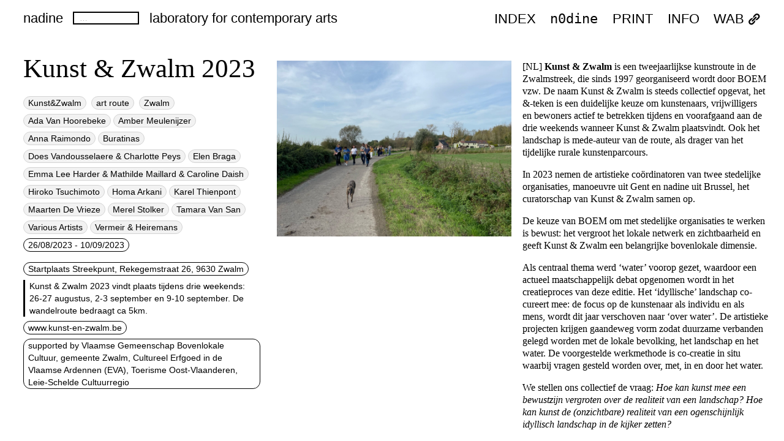

--- FILE ---
content_type: text/html; charset=UTF-8
request_url: https://index.nadine.be/kunst-zwalm-2023/
body_size: 10635
content:
<!DOCTYPE html>
<!--[if IE 7]>
<html class="ie ie7" lang="en-GB">
<![endif]-->
<!--[if IE 8]>
<html class="ie ie8" lang="en-GB">
<![endif]-->
<!--[if !(IE 7) | !(IE 8) ]><!-->
<html lang="en-GB">
<!--<![endif]-->
<head>
	<meta charset="UTF-8">
	<meta name="viewport" content="width=device-width">
	<meta name="viewport" content="width=device-width, initial-scale=1, maximum-scale=1" />
	<title>Kunst &#038; Zwalm 2023 — nadine</title>
	<link rel="profile" href="http://gmpg.org/xfn/11">
	<link rel="pingback" href="https://index.nadine.be/xmlrpc.php">
	<link rel="shortcut icon" href="https://index.nadine.be/wp-content/themes/style_nadine/favicon.png" />
	<!--[if lt IE 9]>
	<script src="https://index.nadine.be/wp-content/themes/style_nadine/js/html5.js"></script>
	<![endif]-->
	<meta name='robots' content='max-image-preview:large' />
<link rel='dns-prefetch' href='//cdn.jsdelivr.net' />
<link rel='dns-prefetch' href='//stats.wp.com' />
<link rel='dns-prefetch' href='//fonts.googleapis.com' />
<link rel='preconnect' href='//c0.wp.com' />
<link rel="alternate" type="application/rss+xml" title="nadine &raquo; Feed" href="https://index.nadine.be/feed/" />
<link rel="alternate" title="oEmbed (JSON)" type="application/json+oembed" href="https://index.nadine.be/wp-json/oembed/1.0/embed?url=https%3A%2F%2Findex.nadine.be%2Fkunst-zwalm-2023%2F" />
<link rel="alternate" title="oEmbed (XML)" type="text/xml+oembed" href="https://index.nadine.be/wp-json/oembed/1.0/embed?url=https%3A%2F%2Findex.nadine.be%2Fkunst-zwalm-2023%2F&#038;format=xml" />
<style id='wp-img-auto-sizes-contain-inline-css' type='text/css'>
img:is([sizes=auto i],[sizes^="auto," i]){contain-intrinsic-size:3000px 1500px}
/*# sourceURL=wp-img-auto-sizes-contain-inline-css */
</style>
<link rel='stylesheet' id='jetpack_related-posts-css' href='https://c0.wp.com/p/jetpack/15.1.1/modules/related-posts/related-posts.css' type='text/css' media='all' />
<style id='wp-block-library-inline-css' type='text/css'>
:root{--wp-block-synced-color:#7a00df;--wp-block-synced-color--rgb:122,0,223;--wp-bound-block-color:var(--wp-block-synced-color);--wp-editor-canvas-background:#ddd;--wp-admin-theme-color:#007cba;--wp-admin-theme-color--rgb:0,124,186;--wp-admin-theme-color-darker-10:#006ba1;--wp-admin-theme-color-darker-10--rgb:0,107,160.5;--wp-admin-theme-color-darker-20:#005a87;--wp-admin-theme-color-darker-20--rgb:0,90,135;--wp-admin-border-width-focus:2px}@media (min-resolution:192dpi){:root{--wp-admin-border-width-focus:1.5px}}.wp-element-button{cursor:pointer}:root .has-very-light-gray-background-color{background-color:#eee}:root .has-very-dark-gray-background-color{background-color:#313131}:root .has-very-light-gray-color{color:#eee}:root .has-very-dark-gray-color{color:#313131}:root .has-vivid-green-cyan-to-vivid-cyan-blue-gradient-background{background:linear-gradient(135deg,#00d084,#0693e3)}:root .has-purple-crush-gradient-background{background:linear-gradient(135deg,#34e2e4,#4721fb 50%,#ab1dfe)}:root .has-hazy-dawn-gradient-background{background:linear-gradient(135deg,#faaca8,#dad0ec)}:root .has-subdued-olive-gradient-background{background:linear-gradient(135deg,#fafae1,#67a671)}:root .has-atomic-cream-gradient-background{background:linear-gradient(135deg,#fdd79a,#004a59)}:root .has-nightshade-gradient-background{background:linear-gradient(135deg,#330968,#31cdcf)}:root .has-midnight-gradient-background{background:linear-gradient(135deg,#020381,#2874fc)}:root{--wp--preset--font-size--normal:16px;--wp--preset--font-size--huge:42px}.has-regular-font-size{font-size:1em}.has-larger-font-size{font-size:2.625em}.has-normal-font-size{font-size:var(--wp--preset--font-size--normal)}.has-huge-font-size{font-size:var(--wp--preset--font-size--huge)}.has-text-align-center{text-align:center}.has-text-align-left{text-align:left}.has-text-align-right{text-align:right}.has-fit-text{white-space:nowrap!important}#end-resizable-editor-section{display:none}.aligncenter{clear:both}.items-justified-left{justify-content:flex-start}.items-justified-center{justify-content:center}.items-justified-right{justify-content:flex-end}.items-justified-space-between{justify-content:space-between}.screen-reader-text{border:0;clip-path:inset(50%);height:1px;margin:-1px;overflow:hidden;padding:0;position:absolute;width:1px;word-wrap:normal!important}.screen-reader-text:focus{background-color:#ddd;clip-path:none;color:#444;display:block;font-size:1em;height:auto;left:5px;line-height:normal;padding:15px 23px 14px;text-decoration:none;top:5px;width:auto;z-index:100000}html :where(.has-border-color){border-style:solid}html :where([style*=border-top-color]){border-top-style:solid}html :where([style*=border-right-color]){border-right-style:solid}html :where([style*=border-bottom-color]){border-bottom-style:solid}html :where([style*=border-left-color]){border-left-style:solid}html :where([style*=border-width]){border-style:solid}html :where([style*=border-top-width]){border-top-style:solid}html :where([style*=border-right-width]){border-right-style:solid}html :where([style*=border-bottom-width]){border-bottom-style:solid}html :where([style*=border-left-width]){border-left-style:solid}html :where(img[class*=wp-image-]){height:auto;max-width:100%}:where(figure){margin:0 0 1em}html :where(.is-position-sticky){--wp-admin--admin-bar--position-offset:var(--wp-admin--admin-bar--height,0px)}@media screen and (max-width:600px){html :where(.is-position-sticky){--wp-admin--admin-bar--position-offset:0px}}

/*# sourceURL=wp-block-library-inline-css */
</style><style id='global-styles-inline-css' type='text/css'>
:root{--wp--preset--aspect-ratio--square: 1;--wp--preset--aspect-ratio--4-3: 4/3;--wp--preset--aspect-ratio--3-4: 3/4;--wp--preset--aspect-ratio--3-2: 3/2;--wp--preset--aspect-ratio--2-3: 2/3;--wp--preset--aspect-ratio--16-9: 16/9;--wp--preset--aspect-ratio--9-16: 9/16;--wp--preset--color--black: #000000;--wp--preset--color--cyan-bluish-gray: #abb8c3;--wp--preset--color--white: #ffffff;--wp--preset--color--pale-pink: #f78da7;--wp--preset--color--vivid-red: #cf2e2e;--wp--preset--color--luminous-vivid-orange: #ff6900;--wp--preset--color--luminous-vivid-amber: #fcb900;--wp--preset--color--light-green-cyan: #7bdcb5;--wp--preset--color--vivid-green-cyan: #00d084;--wp--preset--color--pale-cyan-blue: #8ed1fc;--wp--preset--color--vivid-cyan-blue: #0693e3;--wp--preset--color--vivid-purple: #9b51e0;--wp--preset--gradient--vivid-cyan-blue-to-vivid-purple: linear-gradient(135deg,rgb(6,147,227) 0%,rgb(155,81,224) 100%);--wp--preset--gradient--light-green-cyan-to-vivid-green-cyan: linear-gradient(135deg,rgb(122,220,180) 0%,rgb(0,208,130) 100%);--wp--preset--gradient--luminous-vivid-amber-to-luminous-vivid-orange: linear-gradient(135deg,rgb(252,185,0) 0%,rgb(255,105,0) 100%);--wp--preset--gradient--luminous-vivid-orange-to-vivid-red: linear-gradient(135deg,rgb(255,105,0) 0%,rgb(207,46,46) 100%);--wp--preset--gradient--very-light-gray-to-cyan-bluish-gray: linear-gradient(135deg,rgb(238,238,238) 0%,rgb(169,184,195) 100%);--wp--preset--gradient--cool-to-warm-spectrum: linear-gradient(135deg,rgb(74,234,220) 0%,rgb(151,120,209) 20%,rgb(207,42,186) 40%,rgb(238,44,130) 60%,rgb(251,105,98) 80%,rgb(254,248,76) 100%);--wp--preset--gradient--blush-light-purple: linear-gradient(135deg,rgb(255,206,236) 0%,rgb(152,150,240) 100%);--wp--preset--gradient--blush-bordeaux: linear-gradient(135deg,rgb(254,205,165) 0%,rgb(254,45,45) 50%,rgb(107,0,62) 100%);--wp--preset--gradient--luminous-dusk: linear-gradient(135deg,rgb(255,203,112) 0%,rgb(199,81,192) 50%,rgb(65,88,208) 100%);--wp--preset--gradient--pale-ocean: linear-gradient(135deg,rgb(255,245,203) 0%,rgb(182,227,212) 50%,rgb(51,167,181) 100%);--wp--preset--gradient--electric-grass: linear-gradient(135deg,rgb(202,248,128) 0%,rgb(113,206,126) 100%);--wp--preset--gradient--midnight: linear-gradient(135deg,rgb(2,3,129) 0%,rgb(40,116,252) 100%);--wp--preset--font-size--small: 13px;--wp--preset--font-size--medium: 20px;--wp--preset--font-size--large: 36px;--wp--preset--font-size--x-large: 42px;--wp--preset--spacing--20: 0.44rem;--wp--preset--spacing--30: 0.67rem;--wp--preset--spacing--40: 1rem;--wp--preset--spacing--50: 1.5rem;--wp--preset--spacing--60: 2.25rem;--wp--preset--spacing--70: 3.38rem;--wp--preset--spacing--80: 5.06rem;--wp--preset--shadow--natural: 6px 6px 9px rgba(0, 0, 0, 0.2);--wp--preset--shadow--deep: 12px 12px 50px rgba(0, 0, 0, 0.4);--wp--preset--shadow--sharp: 6px 6px 0px rgba(0, 0, 0, 0.2);--wp--preset--shadow--outlined: 6px 6px 0px -3px rgb(255, 255, 255), 6px 6px rgb(0, 0, 0);--wp--preset--shadow--crisp: 6px 6px 0px rgb(0, 0, 0);}:where(.is-layout-flex){gap: 0.5em;}:where(.is-layout-grid){gap: 0.5em;}body .is-layout-flex{display: flex;}.is-layout-flex{flex-wrap: wrap;align-items: center;}.is-layout-flex > :is(*, div){margin: 0;}body .is-layout-grid{display: grid;}.is-layout-grid > :is(*, div){margin: 0;}:where(.wp-block-columns.is-layout-flex){gap: 2em;}:where(.wp-block-columns.is-layout-grid){gap: 2em;}:where(.wp-block-post-template.is-layout-flex){gap: 1.25em;}:where(.wp-block-post-template.is-layout-grid){gap: 1.25em;}.has-black-color{color: var(--wp--preset--color--black) !important;}.has-cyan-bluish-gray-color{color: var(--wp--preset--color--cyan-bluish-gray) !important;}.has-white-color{color: var(--wp--preset--color--white) !important;}.has-pale-pink-color{color: var(--wp--preset--color--pale-pink) !important;}.has-vivid-red-color{color: var(--wp--preset--color--vivid-red) !important;}.has-luminous-vivid-orange-color{color: var(--wp--preset--color--luminous-vivid-orange) !important;}.has-luminous-vivid-amber-color{color: var(--wp--preset--color--luminous-vivid-amber) !important;}.has-light-green-cyan-color{color: var(--wp--preset--color--light-green-cyan) !important;}.has-vivid-green-cyan-color{color: var(--wp--preset--color--vivid-green-cyan) !important;}.has-pale-cyan-blue-color{color: var(--wp--preset--color--pale-cyan-blue) !important;}.has-vivid-cyan-blue-color{color: var(--wp--preset--color--vivid-cyan-blue) !important;}.has-vivid-purple-color{color: var(--wp--preset--color--vivid-purple) !important;}.has-black-background-color{background-color: var(--wp--preset--color--black) !important;}.has-cyan-bluish-gray-background-color{background-color: var(--wp--preset--color--cyan-bluish-gray) !important;}.has-white-background-color{background-color: var(--wp--preset--color--white) !important;}.has-pale-pink-background-color{background-color: var(--wp--preset--color--pale-pink) !important;}.has-vivid-red-background-color{background-color: var(--wp--preset--color--vivid-red) !important;}.has-luminous-vivid-orange-background-color{background-color: var(--wp--preset--color--luminous-vivid-orange) !important;}.has-luminous-vivid-amber-background-color{background-color: var(--wp--preset--color--luminous-vivid-amber) !important;}.has-light-green-cyan-background-color{background-color: var(--wp--preset--color--light-green-cyan) !important;}.has-vivid-green-cyan-background-color{background-color: var(--wp--preset--color--vivid-green-cyan) !important;}.has-pale-cyan-blue-background-color{background-color: var(--wp--preset--color--pale-cyan-blue) !important;}.has-vivid-cyan-blue-background-color{background-color: var(--wp--preset--color--vivid-cyan-blue) !important;}.has-vivid-purple-background-color{background-color: var(--wp--preset--color--vivid-purple) !important;}.has-black-border-color{border-color: var(--wp--preset--color--black) !important;}.has-cyan-bluish-gray-border-color{border-color: var(--wp--preset--color--cyan-bluish-gray) !important;}.has-white-border-color{border-color: var(--wp--preset--color--white) !important;}.has-pale-pink-border-color{border-color: var(--wp--preset--color--pale-pink) !important;}.has-vivid-red-border-color{border-color: var(--wp--preset--color--vivid-red) !important;}.has-luminous-vivid-orange-border-color{border-color: var(--wp--preset--color--luminous-vivid-orange) !important;}.has-luminous-vivid-amber-border-color{border-color: var(--wp--preset--color--luminous-vivid-amber) !important;}.has-light-green-cyan-border-color{border-color: var(--wp--preset--color--light-green-cyan) !important;}.has-vivid-green-cyan-border-color{border-color: var(--wp--preset--color--vivid-green-cyan) !important;}.has-pale-cyan-blue-border-color{border-color: var(--wp--preset--color--pale-cyan-blue) !important;}.has-vivid-cyan-blue-border-color{border-color: var(--wp--preset--color--vivid-cyan-blue) !important;}.has-vivid-purple-border-color{border-color: var(--wp--preset--color--vivid-purple) !important;}.has-vivid-cyan-blue-to-vivid-purple-gradient-background{background: var(--wp--preset--gradient--vivid-cyan-blue-to-vivid-purple) !important;}.has-light-green-cyan-to-vivid-green-cyan-gradient-background{background: var(--wp--preset--gradient--light-green-cyan-to-vivid-green-cyan) !important;}.has-luminous-vivid-amber-to-luminous-vivid-orange-gradient-background{background: var(--wp--preset--gradient--luminous-vivid-amber-to-luminous-vivid-orange) !important;}.has-luminous-vivid-orange-to-vivid-red-gradient-background{background: var(--wp--preset--gradient--luminous-vivid-orange-to-vivid-red) !important;}.has-very-light-gray-to-cyan-bluish-gray-gradient-background{background: var(--wp--preset--gradient--very-light-gray-to-cyan-bluish-gray) !important;}.has-cool-to-warm-spectrum-gradient-background{background: var(--wp--preset--gradient--cool-to-warm-spectrum) !important;}.has-blush-light-purple-gradient-background{background: var(--wp--preset--gradient--blush-light-purple) !important;}.has-blush-bordeaux-gradient-background{background: var(--wp--preset--gradient--blush-bordeaux) !important;}.has-luminous-dusk-gradient-background{background: var(--wp--preset--gradient--luminous-dusk) !important;}.has-pale-ocean-gradient-background{background: var(--wp--preset--gradient--pale-ocean) !important;}.has-electric-grass-gradient-background{background: var(--wp--preset--gradient--electric-grass) !important;}.has-midnight-gradient-background{background: var(--wp--preset--gradient--midnight) !important;}.has-small-font-size{font-size: var(--wp--preset--font-size--small) !important;}.has-medium-font-size{font-size: var(--wp--preset--font-size--medium) !important;}.has-large-font-size{font-size: var(--wp--preset--font-size--large) !important;}.has-x-large-font-size{font-size: var(--wp--preset--font-size--x-large) !important;}
/*# sourceURL=global-styles-inline-css */
</style>

<style id='classic-theme-styles-inline-css' type='text/css'>
/*! This file is auto-generated */
.wp-block-button__link{color:#fff;background-color:#32373c;border-radius:9999px;box-shadow:none;text-decoration:none;padding:calc(.667em + 2px) calc(1.333em + 2px);font-size:1.125em}.wp-block-file__button{background:#32373c;color:#fff;text-decoration:none}
/*# sourceURL=/wp-includes/css/classic-themes.min.css */
</style>
<link rel='stylesheet' id='portra-font-css' href='//fonts.googleapis.com/css?family=Muli%3A400' type='text/css' media='all' />
<link rel='stylesheet' id='portra-style-css' href='https://index.nadine.be/wp-content/themes/style_nadine/style.css?ver=6.9' type='text/css' media='all' />
<style id='portra-style-inline-css' type='text/css'>
html {
	height: 100%;
}
/*# sourceURL=portra-style-inline-css */
</style>
<link rel='stylesheet' id='dashicons-css' href='https://c0.wp.com/c/6.9/wp-includes/css/dashicons.min.css' type='text/css' media='all' />
<link rel='stylesheet' id='wpel-style-css' href='https://index.nadine.be/wp-content/plugins/wp-external-links/public/css/wpel.css?ver=2.63' type='text/css' media='all' />
<script type="text/javascript" id="jetpack_related-posts-js-extra">
/* <![CDATA[ */
var related_posts_js_options = {"post_heading":"h4"};
//# sourceURL=jetpack_related-posts-js-extra
/* ]]> */
</script>
<script type="text/javascript" src="https://c0.wp.com/p/jetpack/15.1.1/_inc/build/related-posts/related-posts.min.js" id="jetpack_related-posts-js"></script>
<script type="text/javascript" src="https://c0.wp.com/c/6.9/wp-includes/js/jquery/jquery.min.js" id="jquery-core-js"></script>
<script type="text/javascript" src="https://c0.wp.com/c/6.9/wp-includes/js/jquery/jquery-migrate.min.js" id="jquery-migrate-js"></script>
<link rel="https://api.w.org/" href="https://index.nadine.be/wp-json/" /><link rel="alternate" title="JSON" type="application/json" href="https://index.nadine.be/wp-json/wp/v2/posts/5418" /><link rel="EditURI" type="application/rsd+xml" title="RSD" href="https://index.nadine.be/xmlrpc.php?rsd" />
<meta name="generator" content="WordPress 6.9" />
<link rel="canonical" href="https://index.nadine.be/kunst-zwalm-2023/" />
<link rel='shortlink' href='https://index.nadine.be/?p=5418' />
	<style>img#wpstats{display:none}</style>
		<!-- Analytics by WP Statistics - https://wp-statistics.com -->
<style id="sccss">*{
		 
Border: none;
		
		
}</style></head>

<body class="wp-singular post-template-default single single-post postid-5418 single-format-standard wp-theme-style_nadine">
<div id="page" class="hfeed site">
	<header id="masthead" class="site-header" role="banner">
		<h1 class="site-title"><a href="https://index.nadine.be/" rel="home" data-wpel-link="internal">nadine</a></h1>

					<div id="primary-sidebar" class="primary-sidebar widget-area" role="complementary">
				<div><form role="search" method="get" class="search-form" action="https://index.nadine.be/">
				<label>
					<span class="screen-reader-text">Search for:</span>
					<input type="search" class="search-field" placeholder="&hellip;" value="" name="s" />
				</label>
				<input type="submit" class="search-submit" value="Click me" />
			</form></div>			</div><!-- #primary-sidebar -->
		
	 <div id="description">laboratory for contemporary arts  </div>

		<h1 class="menu-toggle">m</h1>
		<nav id="primary-navigation" class="site-navigation primary-navigation" role="navigation">
			<a class="screen-reader-text skip-link" href="#content">Skip to content</a>
			<span id="navigation-close">&#10005;</span>
			<div id="top-main-menu" class="menu-archive-year-menu-container"><ul id="menu-archive-year-menu" class="nav-menu"><li id="menu-item-8822" class="menu-item menu-item-type-taxonomy menu-item-object-category menu-item-8822"><a href="https://index.nadine.be/category/archive/2024/" data-wpel-link="internal">2024</a></li>
<li id="menu-item-6175" class="menu-item menu-item-type-taxonomy menu-item-object-category menu-item-6175"><a href="https://index.nadine.be/category/archive/2023/" data-wpel-link="internal">2023</a></li>
<li id="menu-item-7097" class="menu-item menu-item-type-taxonomy menu-item-object-category current-post-ancestor current-menu-parent current-post-parent menu-item-7097"><a href="https://index.nadine.be/category/archive/2022/" data-wpel-link="internal">2022</a></li>
<li id="menu-item-4785" class="menu-item menu-item-type-taxonomy menu-item-object-category menu-item-4785"><a href="https://index.nadine.be/category/archive/2021/" data-wpel-link="internal">2021</a></li>
<li id="menu-item-4784" class="menu-item menu-item-type-taxonomy menu-item-object-category menu-item-4784"><a href="https://index.nadine.be/category/archive/2020/" data-wpel-link="internal">2020</a></li>
<li id="menu-item-4787" class="menu-item menu-item-type-taxonomy menu-item-object-category menu-item-4787"><a href="https://index.nadine.be/category/archive/2019/" data-wpel-link="internal">2019</a></li>
<li id="menu-item-4786" class="menu-item menu-item-type-taxonomy menu-item-object-category menu-item-4786"><a href="https://index.nadine.be/category/archive/2018/" data-wpel-link="internal">2018</a></li>
<li id="menu-item-4788" class="menu-item menu-item-type-taxonomy menu-item-object-category menu-item-4788"><a href="https://index.nadine.be/category/archive/2017/" data-wpel-link="internal">2017</a></li>
</ul></div>			<div id="top-right-menu" class="menu-main_menu-container"><ul id="menu-main_menu" class="nav-menu"><li id="menu-item-94" class="menu-item menu-item-type-taxonomy menu-item-object-category current-post-ancestor current-menu-parent current-post-parent menu-item-has-children menu-item-94"><a href="https://index.nadine.be/category/archive/" data-wpel-link="internal">index</a>
<ul class="sub-menu">
	<li id="menu-item-8433" class="menu-item menu-item-type-taxonomy menu-item-object-category menu-item-8433"><a href="https://index.nadine.be/category/archive/2025/" data-wpel-link="internal">2025</a></li>
	<li id="menu-item-7109" class="menu-item menu-item-type-taxonomy menu-item-object-category menu-item-7109"><a href="https://index.nadine.be/category/archive/2024/" data-wpel-link="internal">2024</a></li>
	<li id="menu-item-7106" class="menu-item menu-item-type-taxonomy menu-item-object-category menu-item-7106"><a href="https://index.nadine.be/category/archive/2023/" data-wpel-link="internal">2023</a></li>
	<li id="menu-item-7107" class="menu-item menu-item-type-taxonomy menu-item-object-category current-post-ancestor current-menu-parent current-post-parent menu-item-7107"><a href="https://index.nadine.be/category/archive/2022/" data-wpel-link="internal">2022</a></li>
	<li id="menu-item-4799" class="menu-item menu-item-type-taxonomy menu-item-object-category menu-item-4799"><a href="https://index.nadine.be/category/archive/2021/" data-wpel-link="internal">2021</a></li>
	<li id="menu-item-4798" class="menu-item menu-item-type-taxonomy menu-item-object-category menu-item-4798"><a href="https://index.nadine.be/category/archive/2020/" data-wpel-link="internal">2020</a></li>
	<li id="menu-item-4801" class="menu-item menu-item-type-taxonomy menu-item-object-category menu-item-4801"><a href="https://index.nadine.be/category/archive/2019/" data-wpel-link="internal">2019</a></li>
	<li id="menu-item-4800" class="menu-item menu-item-type-taxonomy menu-item-object-category menu-item-4800"><a href="https://index.nadine.be/category/archive/2018/" data-wpel-link="internal">2018</a></li>
	<li id="menu-item-4802" class="menu-item menu-item-type-taxonomy menu-item-object-category menu-item-4802"><a href="https://index.nadine.be/category/archive/2017/" data-wpel-link="internal">2017</a></li>
</ul>
</li>
<li id="menu-item-4791" class="menu-item menu-item-type-custom menu-item-object-custom menu-item-4791"><a href="https://index.nadine.be/n0dine/" data-wpel-link="internal">n0dine</a></li>
<li id="menu-item-482" class="menu-item menu-item-type-taxonomy menu-item-object-category menu-item-482"><a href="https://index.nadine.be/category/print/" data-wpel-link="internal">PRINT</a></li>
<li id="menu-item-250" class="menu-item menu-item-type-post_type menu-item-object-page menu-item-250"><a href="https://index.nadine.be/about/" data-wpel-link="internal">INFO</a></li>
<li id="menu-item-908" class="menu-item menu-item-type-custom menu-item-object-custom menu-item-908"><a href="http://wab.zone/" data-wpel-link="external" target="_blank" rel="external noopener noreferrer" class="wpel-icon-right">WAB<i class="wpel-icon dashicons-before dashicons-admin-links" aria-hidden="true"></i></a></li>
</ul></div>					</nav>
	</header><!-- #masthead -->

	<div id="main" class="site-main">

	<div id="primary" class="content-area">
		
<div class="content">
<div class="titelandinfo">
<header class="entry-header">


				<h1 class="entry-title">Kunst &#038; Zwalm 2023</h1>	</header>


<div class="mobile_image">
	<img width="1920" height="1188" src="https://index.nadine.be/wp-content/uploads/2022/11/KZ_FP-1920x1188.jpg" class="attachment-post-thumbnail size-post-thumbnail wp-post-image" alt="" decoding="async" fetchpriority="high" srcset="https://index.nadine.be/wp-content/uploads/2022/11/KZ_FP-1920x1188.jpg 1920w, https://index.nadine.be/wp-content/uploads/2022/11/KZ_FP-2000x1238.jpg 2000w, https://index.nadine.be/wp-content/uploads/2022/11/KZ_FP-768x475.jpg 768w, https://index.nadine.be/wp-content/uploads/2022/11/KZ_FP-1536x951.jpg 1536w" sizes="(max-width: 1920px) 100vw, 1920px" /></div>



	<!-- beginning of practical information-->
	
<div class="practical_information">

          <!-- family tag -->
  <a href="https://index.nadine.be/family_tag/kunstzwalm/" rel="tag" data-wpel-link="internal">Kunst&amp;Zwalm</a>          <!-- what -->
  <a href="https://index.nadine.be/what_what_tag/art-route/" rel="tag" data-wpel-link="internal">art route</a>          <!-- location name-->
  <a href="https://index.nadine.be/where_tag/zwalm/" rel="tag" data-wpel-link="internal">Zwalm</a>

        <!-- artists -->
    </br><a href="https://index.nadine.be/artists/ada-van-hoorebeke/" rel="tag" data-wpel-link="internal">Ada Van Hoorebeke</a><a href="https://index.nadine.be/artists/amber-meulenijzer/" rel="tag" data-wpel-link="internal">Amber Meulenijzer</a><a href="https://index.nadine.be/artists/anna-raimondo/" rel="tag" data-wpel-link="internal">Anna Raimondo</a><a href="https://index.nadine.be/artists/buratinas/" rel="tag" data-wpel-link="internal">Buratinas</a><a href="https://index.nadine.be/artists/does-vandousselaere-charlotte-peys/" rel="tag" data-wpel-link="internal">Does Vandousselaere &amp; Charlotte Peys</a><a href="https://index.nadine.be/artists/elen-braga/" rel="tag" data-wpel-link="internal">Elen Braga</a><a href="https://index.nadine.be/artists/emma-lee-harder-mathilde-maillard-caroline-daish/" rel="tag" data-wpel-link="internal">Emma Lee Harder &amp; Mathilde Maillard &amp; Caroline Daish</a><a href="https://index.nadine.be/artists/hiroko-tsuchimoto/" rel="tag" data-wpel-link="internal">Hiroko Tsuchimoto</a><a href="https://index.nadine.be/artists/homa-arkani/" rel="tag" data-wpel-link="internal">Homa Arkani</a><a href="https://index.nadine.be/artists/karel-thienpont/" rel="tag" data-wpel-link="internal">Karel Thienpont</a><a href="https://index.nadine.be/artists/maarten-de-vrieze/" rel="tag" data-wpel-link="internal">Maarten De Vrieze</a><a href="https://index.nadine.be/artists/merel-stolker/" rel="tag" data-wpel-link="internal">Merel Stolker</a><a href="https://index.nadine.be/artists/tamara-van-san/" rel="tag" data-wpel-link="internal">Tamara Van San</a><a href="https://index.nadine.be/artists/various-artists/" rel="tag" data-wpel-link="internal">Various Artists</a><a href="https://index.nadine.be/artists/vermeir-heiremans/" rel="tag" data-wpel-link="internal">Vermeir &amp; Heiremans</a>
    





          <!-- opening date -->
  <div class="no_date">
            <!-- opening time -->
    </div>
  <!-- open and close date -->


              <div class="date">26/08/2023
               - 10/09/2023</div></br>
            <!-- days open -->
        
            <!-- time open -->
                <!-- address -->

          </br><div class="date">Startplaats Streekpunt, Rekegemstraat 26, 9630 Zwalm</div></br>    
    <!-- extra information -->
    <div class="extra_info">Kunst &amp; Zwalm 2023 vindt plaats tijdens drie weekends:
26-27 augustus, 2-3 september en 9-10 september. De wandelroute bedraagt ca 5km.
</div></br>

            <!-- extra links -->
      <div class="date">www.kunst-en-zwalm.be
</div></br>
            <!-- tags -->
        

              <!-- made possible / supported by -->
          <div class="date">supported by Vlaamse Gemeenschap Bovenlokale Cultuur, gemeente Zwalm, Cultureel Erfgoed in de Vlaamse Ardennen (EVA), Toerisme Oost-Vlaanderen, Leie-Schelde Cultuurregio
</div>


      </div>
      <!-- end of practical information-->
	<!-- end of practical information-->
	<!-- extra information -->


</div>




	<!--	-->
			<article id="post-5418" class="post-5418 post type-post status-publish format-standard has-post-thumbnail hentry category-1204 category-archive what_what_tag-art-route where_tag-zwalm family_tag-kunstzwalm artists-ada-van-hoorebeke artists-amber-meulenijzer artists-anna-raimondo artists-buratinas artists-does-vandousselaere-charlotte-peys artists-elen-braga artists-emma-lee-harder-mathilde-maillard-caroline-daish artists-hiroko-tsuchimoto artists-homa-arkani artists-karel-thienpont artists-maarten-de-vrieze artists-merel-stolker artists-tamara-van-san artists-various-artists artists-vermeir-heiremans">
							<div class="entry-content">
					<div>
<p class="p1">[NL] <b>Kunst &amp; Zwalm</b> is een tweejaarlijkse kunstroute in de Zwalmstreek, die sinds 1997 georganiseerd wordt door BOEM vzw. De naam Kunst &amp; Zwalm is steeds collectief opgevat, het &amp;-teken is een duidelijke keuze om kunstenaars, vrijwilligers en bewoners actief te betrekken tijdens en voorafgaand aan de drie weekends wanneer Kunst &amp; Zwalm plaatsvindt. Ook het landschap is mede-auteur van de route, als drager van het tijdelijke rurale kunstenparcours.</p>
<p class="p1">In 2023 nemen de artistieke coördinatoren van twee stedelijke organisaties, manoeuvre uit Gent en nadine uit Brussel, het curatorschap van Kunst &amp; Zwalm samen op.</p>
<p class="p1">De keuze van BOEM om met stedelijke organisaties te werken is bewust: het vergroot het lokale netwerk en zichtbaarheid en geeft Kunst &amp; Zwalm een belangrijke bovenlokale dimensie.</p>
<p class="p1">Als centraal thema werd ‘water’ voorop gezet, waardoor een actueel maatschappelijk debat opgenomen wordt in het creatieproces van deze editie. Het ‘idyllische’ landschap co-cureert mee: de focus op de kunstenaar als individu en als mens, wordt dit jaar verschoven naar ‘over water’. De artistieke projecten krijgen gaandeweg vorm zodat duurzame verbanden gelegd worden met de lokale bevolking, het landschap en het water. De voorgestelde werkmethode is co-creatie in situ waarbij vragen gesteld worden over, met, in en door het water.</p>
<p class="p1">We stellen ons collectief de vraag: <i>Hoe kan kunst mee een bewustzijn vergroten over de realiteit van een landschap? Hoe kan kunst de (onzichtbare) realiteit van een ogenschijnlijk idyllisch landschap in de kijker zetten?<br />
</i><br />
De selectie van kunstenaars en collectieven gebeurde op basis van hun praktijk, gevoeligheid voor het onderwerp en de manier waarop ze hiermee aan de slag willen gaan, en de ervaring in het opzetten van in situ trajecten.</p>
<p class="p1">___</p>
<p class="p1">[EN] <b>Kunst &amp; Zwalm</b> is a biannual art route in the Zwalm region, organised by BOEM vzw since 1997. The name Kunst &amp; Zwalm is always seen collectively, the &amp;-sign being a clear choice to actively involve artists, volunteers and residents during and prior to the three weekends when Kunst &amp; Zwalm takes place. The landscape is also a co-author of the route, as a carrier of the temporary rural arts trail.</p>
<p class="p1">In 2023, the artistic coordinators of two urban organisations, manoeuvre from Ghent and nadine from Brussels, take up the curatorship of Kunst &amp; Zwalm together.<br />
BOEM&#8217;s choice to work with urban organisations is deliberate: it increases the local network and visibility and gives Kunst &amp; Zwalm an important supra-local dimension.</p>
<p class="p1">‘Water’ was set as a central theme of this edition, incorporating a current social debate into the creation process. The &#8216;idyllic&#8217; landscape co-curates: the focus on the artist as an individual and as a human being, shifts this year to &#8216;water&#8217;. The artistic projects are developed gradually so that sustainable connections are made with local people, the landscape and the water. The proposed working method is co-creation in situ asking questions about, with, in and through water.</p>
<p>Collectively, we ask ourselves the question: <i>How can art help raise an awareness about the reality of a landscape? How can art highlight the (invisible) reality of a seemingly idyllic landscape?</i></p>
<p>The selection of artists and collectives was based on their practice, sensitivity to the subject and the way they want to work with it, and experience in setting up in situ trajectories.</p>
</div>

</div><!-- .entry-content -->
										</article>
					<!---->


					<!--

	--><ul class="gallery gallery-animated">
	<!--
		--><li class="gallery-item">
			<img src="https://index.nadine.be/wp-content/uploads/2022/11/36688A3F-6BCB-4E19-9D5C-F5EEC9ACE4F2-1708x1280.jpg" width="1708" height="1280" alt="" />		
		<div class='caption'>

					
		</div>

		</li><!--
	--><!--
	--></ul><!--

	-->



	</div>
	<!-- beginning  of video field -->
			<!-- end of video field -->


		<div class="end_content">
		</div>

<div class="related_items">
		<!-- START BANNER 	-->
	<div class="frontpage_banner"><div>
	RELATED <img src="https://index.nadine.be/wp-content/themes/style_nadine/images/logo_nadine_wz_cropped.png">
	RELATED <img src="https://index.nadine.be/wp-content/themes/style_nadine/images/logo_nadine_wz_cropped.png">
	RELATED <img src="https://index.nadine.be/wp-content/themes/style_nadine/images/logo_nadine_wz_cropped.png">
	RELATED <img src="https://index.nadine.be/wp-content/themes/style_nadine/images/logo_nadine_wz_cropped.png">
	RELATED <img src="https://index.nadine.be/wp-content/themes/style_nadine/images/logo_nadine_wz_cropped.png">
	RELATED <img src="https://index.nadine.be/wp-content/themes/style_nadine/images/logo_nadine_wz_cropped.png">
	RELATED <img src="https://index.nadine.be/wp-content/themes/style_nadine/images/logo_nadine_wz_cropped.png">
	RELATED <img src="https://index.nadine.be/wp-content/themes/style_nadine/images/logo_nadine_wz_cropped.png">
	RELATED <img src="https://index.nadine.be/wp-content/themes/style_nadine/images/logo_nadine_wz_cropped.png">s
	</div>
	</div>
	<!-- END BANNER 	-->

	
	<div class="related-posts">
		<div class="related_title">Related Posts</div>
							<div class="related-post clearfix">
				<div class="related-image">
					<a href="https://index.nadine.be/kunst-zwalm-2019-expo-at-n0dine/" data-wpel-link="internal"><img width="5143" height="3183" src="https://index.nadine.be/wp-content/uploads/2020/04/KUNSTENZWALM19_logo_CMYK8-2.jpg" class="attachment-archive size-archive wp-post-image" alt="" decoding="async" srcset="https://index.nadine.be/wp-content/uploads/2020/04/KUNSTENZWALM19_logo_CMYK8-2.jpg 5143w, https://index.nadine.be/wp-content/uploads/2020/04/KUNSTENZWALM19_logo_CMYK8-2-2000x1238.jpg 2000w, https://index.nadine.be/wp-content/uploads/2020/04/KUNSTENZWALM19_logo_CMYK8-2-768x475.jpg 768w, https://index.nadine.be/wp-content/uploads/2020/04/KUNSTENZWALM19_logo_CMYK8-2-1536x951.jpg 1536w, https://index.nadine.be/wp-content/uploads/2020/04/KUNSTENZWALM19_logo_CMYK8-2-2048x1268.jpg 2048w, https://index.nadine.be/wp-content/uploads/2020/04/KUNSTENZWALM19_logo_CMYK8-2-1920x1188.jpg 1920w" sizes="(max-width: 5143px) 100vw, 5143px" /></a>
				</div>
				<div class="related-content">
					<div class="relatedposts-post-title"><a href="https://index.nadine.be/kunst-zwalm-2019-expo-at-n0dine/" data-wpel-link="internal">Kunst &#038; Zwalm 2019</a></div>
					<div class="relatedposts-post-context"><a href="https://index.nadine.be/category/archive/2020/" data-wpel-link="internal">2020</a></div><!-- beginning of practical information-->

<div class="practical_information">




</div>
<!-- end of practical information-->
				</div>
			</div>
					<div class="related-post clearfix">
				<div class="related-image">
					<a href="https://index.nadine.be/dannie-z-kunst-zwalm-2019-2/" data-wpel-link="internal"><img width="527" height="327" src="https://index.nadine.be/wp-content/uploads/2020/04/Dannie.z-horizontaal-boom.png" class="attachment-archive size-archive wp-post-image" alt="" decoding="async" /></a>
				</div>
				<div class="related-content">
					<div class="relatedposts-post-title"><a href="https://index.nadine.be/dannie-z-kunst-zwalm-2019-2/" data-wpel-link="internal">Dannie.z &#8211; Kunst &#038; Zwalm 2019</a></div>
					<div class="relatedposts-post-context"><a href="https://index.nadine.be/category/print/" data-wpel-link="internal">PRINT</a></div><!-- beginning of practical information-->

<div class="practical_information">




</div>
<!-- end of practical information-->
				</div>
			</div>
					<div class="related-post clearfix">
				<div class="related-image">
					<a href="https://index.nadine.be/dannie-z-kunst-zwalm-2019/" data-wpel-link="internal"><img width="527" height="327" src="https://index.nadine.be/wp-content/uploads/2020/04/Dannie.z-horizontaal-boom.png" class="attachment-archive size-archive wp-post-image" alt="" decoding="async" loading="lazy" /></a>
				</div>
				<div class="related-content">
					<div class="relatedposts-post-title"><a href="https://index.nadine.be/dannie-z-kunst-zwalm-2019/" data-wpel-link="internal">Dannie.z &#8211; Kunst &#038; Zwalm 2019</a></div>
					<div class="relatedposts-post-context"><a href="https://index.nadine.be/category/archive/2020/" data-wpel-link="internal">2020</a></div><!-- beginning of practical information-->

<div class="practical_information">




</div>
<!-- end of practical information-->
				</div>
			</div>
			</div>



</div>
	</div><!-- #primary -->



		</div><!-- #main -->

		<footer id="colophon" class="site-footer" role="contentinfo">
			<div class="copyright"></div>
			<div class="footer-text-left">
			<p>nadine is supported by:<br />
<a target="_blank" class="external wpel-icon-right" href="http://www.kunstenerfgoed.be" data-wpel-link="external" rel="external noopener noreferrer">Vlaamse Gemeenschap<i class="wpel-icon dashicons-before dashicons-admin-links" aria-hidden="true"></i></a> (Afdeling Kunsten)<br />
<a class="external wpel-icon-right" target="_blank" href="http://digitaalbrussel.vgc.be/" rel="noopener noreferrer external" data-wpel-link="external">Vlaamse Gemeenschapscommissie van het Brussels Hoofdstedelijk Gewest<i class="wpel-icon dashicons-before dashicons-admin-links" aria-hidden="true"></i></a><br />
Mobiel Brussel van het <a target="_blank" class="external wpel-icon-right" href="http://be.brussels" data-wpel-link="external" rel="external noopener noreferrer">Brussels Hoofdstedelijk Gewest<i class="wpel-icon dashicons-before dashicons-admin-links" aria-hidden="true"></i></a> (project Buratinas)</p>
<p><img loading="lazy" decoding="async" class="footer_logo alignnone wp-image-5341" src="https://index.nadine.be/wp-content/uploads/2022/10/Vlaanderen_verbeelding-werkt.png" alt="" width="261" height="110" srcset="https://index.nadine.be/wp-content/uploads/2022/10/Vlaanderen_verbeelding-werkt.png 823w, https://index.nadine.be/wp-content/uploads/2022/10/Vlaanderen_verbeelding-werkt-768x324.png 768w" sizes="auto, (max-width: 261px) 100vw, 261px" /> <img loading="lazy" decoding="async" class="footer_logo alignnone wp-image-5343 size-full" src="https://index.nadine.be/wp-content/uploads/2022/10/Unknown-1-e1664292289212-copy.png" alt="" width="100" height="132" /></p>
			</div>
			<div class="footer-text-right">
			<p>contact: Nieuwbrug 3 Rue du Pont Neuf / Brussel 1000 Bruxelles<br />
email: <a target="_blank" class="external" href="mailto:bruna@nadine.be">bruna@nadine.be</a><br />
phone: + 32-2.513.41.04 (NO FAX)<br />
design: <a target="_blank" class="external wpel-icon-right" href="http://uberknackig.com/" data-wpel-link="external" rel="external noopener noreferrer">Überknackig<i class="wpel-icon dashicons-before dashicons-admin-links" aria-hidden="true"></i></a> and <a target="_blank" class="external wpel-icon-right" href="http://lostinbits.com" rel="noopener noreferrer external" data-wpel-link="external">i.am.lostinbits.com<i class="wpel-icon dashicons-before dashicons-admin-links" aria-hidden="true"></i></a><br />
© 2020 nadine vzw</p>
			</div>
			<div class="site-info">
			

			</div><!-- .site-info -->
		</footer><!-- #colophon -->
	</div><!-- #page -->

	<span id="infinite-loader">
		<span></span>
		<span></span>
		<span></span>
	</span>

	<script type="speculationrules">
{"prefetch":[{"source":"document","where":{"and":[{"href_matches":"/*"},{"not":{"href_matches":["/wp-*.php","/wp-admin/*","/wp-content/uploads/*","/wp-content/*","/wp-content/plugins/*","/wp-content/themes/style_nadine/*","/*\\?(.+)"]}},{"not":{"selector_matches":"a[rel~=\"nofollow\"]"}},{"not":{"selector_matches":".no-prefetch, .no-prefetch a"}}]},"eagerness":"conservative"}]}
</script>
<script type="text/javascript" src="https://index.nadine.be/wp-content/themes/style_nadine/js/functions.js?ver=20140321" id="portra-script-js"></script>
<script type="text/javascript" id="wp-statistics-tracker-js-extra">
/* <![CDATA[ */
var WP_Statistics_Tracker_Object = {"requestUrl":"https://index.nadine.be/wp-json/wp-statistics/v2","ajaxUrl":"https://index.nadine.be/wp-admin/admin-ajax.php","hitParams":{"wp_statistics_hit":1,"source_type":"post","source_id":5418,"search_query":"","signature":"84be62d2c09df1da522ae14d9b4f670b","endpoint":"hit"},"onlineParams":{"wp_statistics_hit":1,"source_type":"post","source_id":5418,"search_query":"","signature":"84be62d2c09df1da522ae14d9b4f670b","endpoint":"online"},"option":{"userOnline":"1","dntEnabled":"","bypassAdBlockers":"","consentIntegration":{"name":null,"status":[]},"isPreview":false,"trackAnonymously":false,"isWpConsentApiActive":false,"consentLevel":"functional"},"jsCheckTime":"60000","isLegacyEventLoaded":"","customEventAjaxUrl":"https://index.nadine.be/wp-admin/admin-ajax.php?action=wp_statistics_custom_event&nonce=d1b00b9de3"};
//# sourceURL=wp-statistics-tracker-js-extra
/* ]]> */
</script>
<script type="text/javascript" src="https://index.nadine.be/wp-content/plugins/wp-statistics/assets/js/tracker.js?ver=14.15.5" id="wp-statistics-tracker-js"></script>
<script type="text/javascript" id="wp_slimstat-js-extra">
/* <![CDATA[ */
var SlimStatParams = {"transport":"ajax","ajaxurl_rest":"https://index.nadine.be/wp-json/slimstat/v1/hit","ajaxurl_ajax":"https://index.nadine.be/wp-admin/admin-ajax.php","ajaxurl_adblock":"https://index.nadine.be/request/f7bc2c7bcf5a6d3e02be69e051c66ea0/","ajaxurl":"https://index.nadine.be/wp-admin/admin-ajax.php","baseurl":"/","dnt":"noslimstat,ab-item","ci":"[base64].965acfd47af2b4aa4ca20a6a83160f71","wp_rest_nonce":"36c71f7025"};
//# sourceURL=wp_slimstat-js-extra
/* ]]> */
</script>
<script defer type="text/javascript" src="https://cdn.jsdelivr.net/wp/wp-slimstat/tags/5.3.1/wp-slimstat.min.js" id="wp_slimstat-js"></script>
<script type="text/javascript" id="jetpack-stats-js-before">
/* <![CDATA[ */
_stq = window._stq || [];
_stq.push([ "view", JSON.parse("{\"v\":\"ext\",\"blog\":\"176141060\",\"post\":\"5418\",\"tz\":\"1\",\"srv\":\"index.nadine.be\",\"j\":\"1:15.1.1\"}") ]);
_stq.push([ "clickTrackerInit", "176141060", "5418" ]);
//# sourceURL=jetpack-stats-js-before
/* ]]> */
</script>
<script type="text/javascript" src="https://stats.wp.com/e-202604.js" id="jetpack-stats-js" defer="defer" data-wp-strategy="defer"></script>
</body>
</html>


--- FILE ---
content_type: text/html; charset=UTF-8
request_url: https://index.nadine.be/wp-admin/admin-ajax.php
body_size: 76
content:
274662.323f0d15008c7a1795bc22c580ca41fa